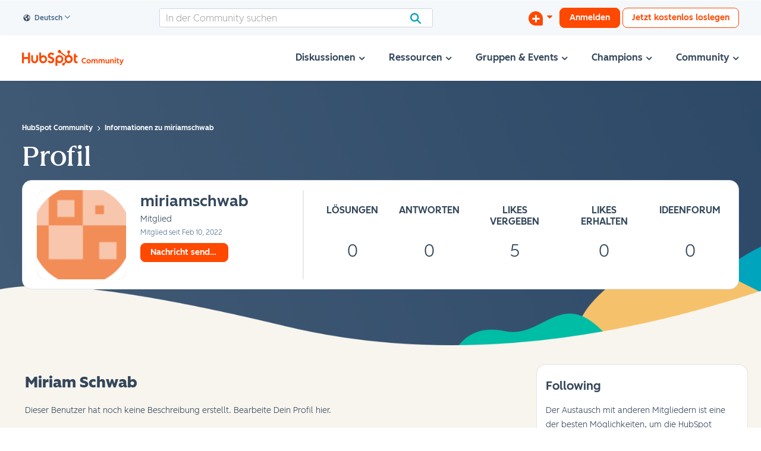

--- FILE ---
content_type: text/html; charset=UTF-8
request_url: https://community.hubspot.com/t5/user/viewprofilepage/user-id/328763?profile.language=de
body_size: 1945
content:
<!DOCTYPE html>
<html lang="en">
<head>
    <meta charset="utf-8">
    <meta name="viewport" content="width=device-width, initial-scale=1">
    <title></title>
    <style>
        body {
            font-family: "Arial";
        }
    </style>
    <script type="text/javascript">
    window.awsWafCookieDomainList = ['mjmao93648.lithium.com','community.hubspot.com','integrate.hubspot.com'];
    window.gokuProps = {
"key":"AQIDAHjcYu/GjX+QlghicBgQ/7bFaQZ+m5FKCMDnO+vTbNg96AH1Q5HNwNd7qjjKSrZjUukeAAAAfjB8BgkqhkiG9w0BBwagbzBtAgEAMGgGCSqGSIb3DQEHATAeBglghkgBZQMEAS4wEQQMfgpC+9noOqv6D5WhAgEQgDtFu65+OI9VbazoI71eV0vODu7/FNxdN/q+yY44WBCOiLEjuPajdxaNTxqbBo2uz8DtSa27r4Hpv79MjQ==",
          "iv":"D549yAB/9wAACIbb",
          "context":"i0vP6bJSRWnVxI7QMIt9gYpUUq/muMkqdN/Ti6gfvLQSlQz8kxvvatAwxk8t1MwsDtDO197F0wsYe5oYY4neWi9Q4j2RJPio12KHQEGzLRn0xWBe0YqG49ilNq1J2ozAfQbY0KUfW+J6hbMOHUtKMBu3fy1S0sinYuw3GsIGs2Rq8z5ho261zp+5W9HLiQe5j/MUJWpjsxEL3a84FCuKI6jWeKmsGMINvAexSuoWsgQrIW4flFfU/7g7TZwBCdj9yHjzPhrt660ATYyt/5TAlFuq567cFRX/G1+y1FvQyKPzYiFLFJbXDCJue2HrA/ZGCeIVq84g8qkREDNF9Vt9Rxi47m1w9IaB98vi9zhHl6/pvXmAbHU+RULpPNT6ukVRueGYYVhagtwdq0Frz2aKO4HDBql+CX4zevTV"
};
    </script>
    <script src="https://bc0439715fa6.967eb88d.us-east-2.token.awswaf.com/bc0439715fa6/f7cee3609f1f/d868bac7bd3e/challenge.js"></script>
</head>
<body>
    <div id="challenge-container"></div>
    <script type="text/javascript">
        AwsWafIntegration.saveReferrer();
        AwsWafIntegration.checkForceRefresh().then((forceRefresh) => {
            if (forceRefresh) {
                AwsWafIntegration.forceRefreshToken().then(() => {
                    window.location.reload(true);
                });
            } else {
                AwsWafIntegration.getToken().then(() => {
                    window.location.reload(true);
                });
            }
        });
    </script>
    <noscript>
        <h1>JavaScript is disabled</h1>
        In order to continue, we need to verify that you're not a robot.
        This requires JavaScript. Enable JavaScript and then reload the page.
    </noscript>
</body>
</html>